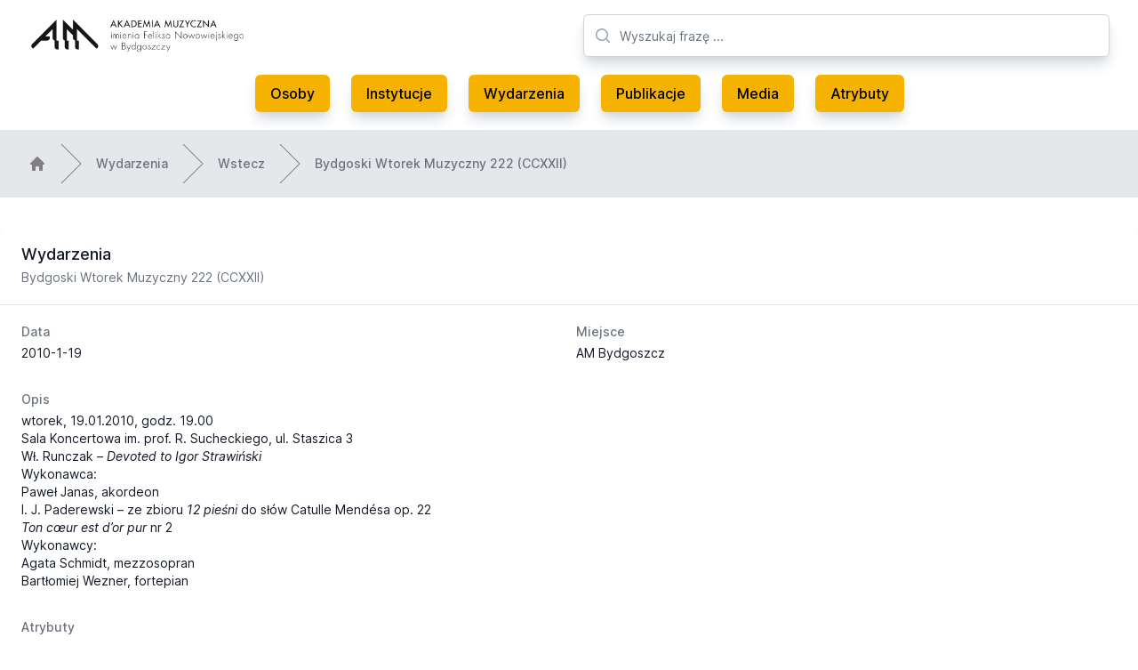

--- FILE ---
content_type: text/html; charset=utf-8
request_url: https://archiwummuzyczne.pl/wydarzenia/bydgoski-wtorek-muzyczny-222-ccxxii
body_size: 4593
content:
<!DOCTYPE html>
<html class="bg-white antialiased" lang="pl">
  <head>
  <meta charset="UTF-8">
<title>Archiwum Muzyczne Pomorza i Kujaw | Wydarzenia | Bydgoski Wtorek</title>
<meta name="description" content="Strona internetowa Archiwum Muzycznego Pomorza i Kujaw. Znajdziesz tu informacje o muzycznej i artystycznej działalności związanej z rejonem Kujaw i Pomorza.">
<meta name="keywords" content="archiwum muzyczne muzyka pomorze kujawy kujawsko-pomorskie folklor zespoły zespół folklorystyczny folklorystyka zbiory media zdjęcia audio video">
<link rel="canonical" href="https://archiwummuzyczne.pl/wydarzenia/bydgoski-wtorek-muzyczny-222-ccxxii">

  <meta name="robots" content="max-snippet:-1, max-image-preview:large, max-video-preview:0">

  <link rel="apple-touch-icon" type="image/png" href="/assets/apple-touch-icon-56ae5985b1a66cf70a24c75799f26143fac6c6078e7e594e3d77de978bd8d8e6.png" />
  <link rel="icon" type="image/x-icon" href="/assets/favicon-57d4ad40c9d9bab101167308c78199428125942afbee40d4fbbb02eabee82922.ico" />

  <meta name="viewport" content="width=device-width, initial-scale=1, shrink-to-fit=no">

  <meta name="csrf-param" content="authenticity_token" />
<meta name="csrf-token" content="AMAwpz3UcJOPcGh7hsSxPaFcQK-Bz5RsYzbsWzljSZW8xZdw_kAJJIzetPMKIdPUSmhXMQU0oeQPmeVThwxgBA" />
  

  <link rel="stylesheet" href="/assets/tailwind-01f58a95ea98c65975c9afa4e7461a9994404d876d169f3a7b0d2fdc66cf8954.css" data-turbo-track="reload" />
<link rel="stylesheet" href="/assets/inter-font-8c3e82affb176f4bca9616b838d906343d1251adc8408efe02cf2b1e4fcf2bc4.css" data-turbo-track="reload" />
  <link rel="stylesheet" href="/assets/application-abc1b4c365ab08e6285bd6216d0e587c2274cebc6a7d406c10cdeea73a62bf4a.css" data-turbo-track="reload" />

  <script type="importmap" data-turbo-track="reload">{
  "imports": {
    "application": "/assets/application-37f365cbecf1fa2810a8303f4b6571676fa1f9c56c248528bc14ddb857531b95.js",
    "@hotwired/turbo-rails": "/assets/turbo.min-22a6f67470c972d811438dacf06c795ba609e619961f24913977015a6a043714.js",
    "@hotwired/stimulus": "https://ga.jspm.io/npm:@hotwired/stimulus@3.2.1/dist/stimulus.js",
    "@hotwired/stimulus-loading": "/assets/stimulus-loading-3576ce92b149ad5d6959438c6f291e2426c86df3b874c525b30faad51b0d96b3.js",
    "stimulus-lightbox": "https://ga.jspm.io/npm:stimulus-lightbox@3.2.0/dist/stimulus-lightbox.mjs",
    "lightgallery": "https://ga.jspm.io/npm:lightgallery@2.7.1/lightgallery.es5.js",
    "controllers/application": "/assets/controllers/application-eb74b998fcabf316280e19b1c1ea25105bd777bc3408a4bead23055f408ffdd7.js",
    "controllers/hello_controller": "/assets/controllers/hello_controller-549135e8e7c683a538c3d6d517339ba470fcfb79d62f738a0a089ba41851a554.js",
    "controllers": "/assets/controllers/index-2db729dddcc5b979110e98de4b6720f83f91a123172e87281d5a58410fc43806.js",
    "controllers/tables_controller": "/assets/controllers/tables_controller-d5d4038b91f2caa77d78c5f65f62d0e874cce516abc06425cfdc6d79c75e9c3c.js"
  }
}</script>
<link rel="modulepreload" href="/assets/application-37f365cbecf1fa2810a8303f4b6571676fa1f9c56c248528bc14ddb857531b95.js">
<link rel="modulepreload" href="/assets/turbo.min-22a6f67470c972d811438dacf06c795ba609e619961f24913977015a6a043714.js">
<link rel="modulepreload" href="https://ga.jspm.io/npm:@hotwired/stimulus@3.2.1/dist/stimulus.js">
<link rel="modulepreload" href="/assets/stimulus-loading-3576ce92b149ad5d6959438c6f291e2426c86df3b874c525b30faad51b0d96b3.js">
<link rel="modulepreload" href="https://ga.jspm.io/npm:stimulus-lightbox@3.2.0/dist/stimulus-lightbox.mjs">
<link rel="modulepreload" href="https://ga.jspm.io/npm:lightgallery@2.7.1/lightgallery.es5.js">
<link rel="modulepreload" href="/assets/controllers/application-eb74b998fcabf316280e19b1c1ea25105bd777bc3408a4bead23055f408ffdd7.js">
<link rel="modulepreload" href="/assets/controllers/hello_controller-549135e8e7c683a538c3d6d517339ba470fcfb79d62f738a0a089ba41851a554.js">
<link rel="modulepreload" href="/assets/controllers/index-2db729dddcc5b979110e98de4b6720f83f91a123172e87281d5a58410fc43806.js">
<link rel="modulepreload" href="/assets/controllers/tables_controller-d5d4038b91f2caa77d78c5f65f62d0e874cce516abc06425cfdc6d79c75e9c3c.js">
<script type="module">import "application"</script>
</head>


  <body class="bg-white">
    <header class="bg-white">
  <div class="mx-auto max-w-7xl px-8 pt-4 lg:pt-0">
    <div class="relative justify-between lg:flex lg:gap-8 lg:grid lg:grid-cols-12">
      <div class="flex lg:static lg:col-span-6">
        <div class="flex flex-shrink-0 items-center">
          <a href="https://archiwummuzyczne.pl/">
            <img class="block h-10 w-auto" alt="Archwium Muzyczne" src="/assets/am-ea0c4d8f6cb610e872f03c106fe860ea245827a710ef10bf70ef1cb684ce329c.webp" />
</a>        </div>
      </div>
      <div class="min-w-0 flex-1 md:px-8 lg:px-0 lg:col-span-6">
        <div class="flex items-center px-6 py-4 md:mx-auto md:max-w-3xl lg:mx-0 lg:max-w-none xl:px-0">
          <div class="w-full">
            <div class="relative">
              <div class="pointer-events-none absolute inset-y-0 left-0 flex items-center pl-3">
                <!-- Heroicon name: mini/magnifying-glass -->
                <svg class="h-5 w-5 text-gray-400" xmlns="http://www.w3.org/2000/svg" viewBox="0 0 20 20" fill="currentColor" aria-hidden="true">
                  <path fill-rule="evenodd" d="M9 3.5a5.5 5.5 0 100 11 5.5 5.5 0 000-11zM2 9a7 7 0 1112.452 4.391l3.328 3.329a.75.75 0 11-1.06 1.06l-3.329-3.328A7 7 0 012 9z" clip-rule="evenodd"/>
                </svg>
              </div>
              <form action="/search" accept-charset="UTF-8" method="get">
                <input type="text" name="search" id="search" placeholder="Wyszukaj frazę ..." class="block w-full h-12 rounded-md border border-gray-300 bg-white py-2 pl-10 pr-3 text-base shadow-lg shadow-gray-300 placeholder-gray-500 focus:border-orange-300 focus:text-gray-900 focus:placeholder-gray-400 focus:outline-none focus:ring-1 focus:ring-orange-300 sm:text-sm" />
                <input type="submit" value="" style="display: none;" data-disable-with="" />
</form>            </div>
          </div>
        </div>
      </div>
    </div>
  </div>
  <nav class="hidden lg:block mx-auto max-w-7xl pb-4 px-8" aria-label="Global">
    <div class="flex items-center justify-center py-1">
      <a class="menu-btn" href="https://archiwummuzyczne.pl/osoby">Osoby</a>
      <a class="menu-btn" href="https://archiwummuzyczne.pl/instytucje">Instytucje</a>
      <a class="menu-btn" href="https://archiwummuzyczne.pl/wydarzenia">Wydarzenia</a>
      <a class="menu-btn" href="https://archiwummuzyczne.pl/publikacje">Publikacje</a>
      <a class="menu-btn" href="https://archiwummuzyczne.pl/media">Media</a>
      <a class="menu-btn" href="https://archiwummuzyczne.pl/atrybuty">Atrybuty</a>
    </div>
  </nav>

  <nav class="lg:hidden" aria-label="Global">
    <div class="mx-auto max-w-3xl space-y-1 px-2 py-3">
      <a class="block menu-btn" href="https://archiwummuzyczne.pl/">Strona glówna</a>
      <a class="block menu-btn" href="https://archiwummuzyczne.pl/osoby">Osoby</a>
      <a class="block menu-btn" href="https://archiwummuzyczne.pl/instytucje">Instytucje</a>
      <a class="block menu-btn" href="https://archiwummuzyczne.pl/wydarzenia">Wydarzenia</a>
      <a class="block menu-btn" href="https://archiwummuzyczne.pl/publikacje">Publikacje</a>
      <a class="block menu-btn" href="https://archiwummuzyczne.pl/media">Media</a>
      <a class="block menu-btn" href="https://archiwummuzyczne.pl/atrybuty">Atrybuty</a>
    </div>
  </nav>
</header>

    
    <main class="bg-white">
      
<div class="hidden lg:block w-full bg-gray-200">
  <nav class="mx-auto max-w-7xl py-4 flex" aria-label="Breadcrumb">
    <ol role="list" class="mx-auto flex w-full max-w-screen-xl space-x-4 px-4 sm:px-6 lg:px-8">
      <li class="flex">
        <div class="flex items-center">
          <a href="/" class="text-gray-400 hover:text-gray-500">
            <!-- Heroicon name: mini/home -->
            <svg class="h-5 w-5 flex-shrink-0" xmlns="http://www.w3.org/2000/svg" viewBox="0 0 20 20" fill="gray" aria-hidden="true">
              <path fill-rule="evenodd" d="M9.293 2.293a1 1 0 011.414 0l7 7A1 1 0 0117 11h-1v6a1 1 0 01-1 1h-2a1 1 0 01-1-1v-3a1 1 0 00-1-1H9a1 1 0 00-1 1v3a1 1 0 01-1 1H5a1 1 0 01-1-1v-6H3a1 1 0 01-.707-1.707l7-7z" clip-rule="evenodd"/>
            </svg>
          </a>
        </div>
      </li>

        <li class="flex">
          <div class="flex items-center">
            <svg class="h-full w-6 flex-shrink-0 text-gray-200" viewBox="0 0 24 44" preserveAspectRatio="none" fill="gray" xmlns="http://www.w3.org/2000/svg" aria-hidden="true">
              <path d="M.293 0l22 22-22 22h1.414l22-22-22-22H.293z"/>
            </svg>
            <a class="ml-4 text-sm font-medium text-gray-500 hover:text-gray-700" href="/wydarzenia">Wydarzenia</a>
          </div>
        </li>

        <li class="flex">
          <div class="flex items-center">
            <svg class="h-full w-6 flex-shrink-0 text-gray-200" viewBox="0 0 24 44" preserveAspectRatio="none" fill="gray" xmlns="http://www.w3.org/2000/svg" aria-hidden="true">
              <path d="M.293 0l22 22-22 22h1.414l22-22-22-22H.293z"/>
            </svg>
            <a class="ml-4 text-sm font-medium text-gray-500 hover:text-gray-700" href="javascript:history.back()">Wstecz</a>
          </div>
        </li>

        <li class="flex">
          <div class="flex items-center">
            <svg class="h-full w-6 flex-shrink-0 text-gray-200" viewBox="0 0 24 44" preserveAspectRatio="none" fill="gray" xmlns="http://www.w3.org/2000/svg" aria-hidden="true">
              <path d="M.293 0l22 22-22 22h1.414l22-22-22-22H.293z"/>
            </svg>
            <a class="ml-4 text-sm font-medium text-gray-500 hover:text-gray-700" aria-current="page" href="/wydarzenia/bydgoski-wtorek-muzyczny-222-ccxxii">Bydgoski Wtorek Muzyczny 222 (CCXXII)</a>
          </div>
        </li>
    </ol>
  </nav>
</div>


<div class="mx-auto max-w-7xl  py-4 sm:py-6 lg:py-8">
  <div class="overflow-hidden bg-white shadow sm:rounded-lg">
    <div class="px-4 py-5 sm:px-6">
      <h3 class="text-lg font-medium leading-6 text-gray-900">Wydarzenia</h3>
      <p class="mt-1 max-w-2xl text-sm text-gray-500">Bydgoski Wtorek Muzyczny 222 (CCXXII)</p>
    </div>
    <div class="border-t border-gray-200 px-4 py-5 sm:px-6">
      <dl class="grid grid-cols-1 gap-x-4 gap-y-8 sm:grid-cols-2">
        <div class="sm:col-span-1">
          <dt class="text-sm font-medium text-gray-500">Data</dt>
          <dd class="mt-1 text-sm text-gray-900">2010-1-19</dd>
        </div>
        <div class="sm:col-span-1">
          <dt class="text-sm font-medium text-gray-500">Miejsce</dt>
          <dd class="mt-1 text-sm text-gray-900">AM Bydgoszcz</dd>
        </div>
          <div class="sm:col-span-2">
            <dt class="text-sm font-medium text-gray-500">Opis</dt>
            <dd class="mt-1 text-sm text-gray-900"><p>wtorek, 19.01.2010, godz. 19.00<br>Sala Koncertowa im. prof. R. Sucheckiego, ul. Staszica 3</p>
<p> Wł. Runczak – <em>Devoted to Igor Strawiński</em>
</p>
<p>Wykonawca:</p>
<p>Paweł Janas, akordeon</p>
<p>      I. J. Paderewski – ze zbioru <em>12 pieśni</em> do słów Catulle Mendésa op. 22<br><em>      Ton cœur est d’or pur</em> nr 2</p>
<p>Wykonawcy:</p>
<p>Agata Schmidt, mezzosopran<br>Bartłomiej Wezner, fortepian</p></dd>
          </div>
        <div class="sm:col-span-2">
          <dt class="text-sm font-medium text-gray-500">Atrybuty</dt>
          <dd class="mt-1 text-sm text-gray-900">Wydarzenia:Bydgoski Wtorek Muzyczny</dd>
        </div>
          <div class="sm:col-span-2">
  <dt class="text-sm font-medium text-gray-500">Powiązane media</dt>
  <dd class="mt-1 text-sm text-gray-900">
    <ul role="list" class="divide-y divide-gray-200 rounded-md border border-gray-200 cursor-pointer" data-controller="tables">
          <li class="hidden lg:flex items-center justify-between py-3 pl-3 pr-4 text-sm hover:bg-gray-50" data-tables-path-param="/media/wolodymir-runczak-devoted-to-igor-strawinski" data-action="click->tables#click">
            <div class="flex w-0 flex-1 items-center">
              <!-- Heroicon name: mini/paper-clip -->
              <svg class="h-5 w-5 flex-shrink-0 text-gray-400" xmlns="http://www.w3.org/2000/svg" viewBox="0 0 20 20" fill="currentColor" aria-hidden="true">
                <path fill-rule="evenodd" d="M15.621 4.379a3 3 0 00-4.242 0l-7 7a3 3 0 004.241 4.243h.001l.497-.5a.75.75 0 011.064 1.057l-.498.501-.002.002a4.5 4.5 0 01-6.364-6.364l7-7a4.5 4.5 0 016.368 6.36l-3.455 3.553A2.625 2.625 0 119.52 9.52l3.45-3.451a.75.75 0 111.061 1.06l-3.45 3.451a1.125 1.125 0 001.587 1.595l3.454-3.553a3 3 0 000-4.242z" clip-rule="evenodd"/>
              </svg>
              <span class="ml-2 w-0 flex-1 truncate">Wolodymir Runczak – Devoted to Igor Strawiński</span>
            </div>
            <div class="flex w-0 flex-1 items-center">
              <span class="ml-2 w-0 flex-1 truncate">fragment koncertu</span>
            </div>
            <div class="ml-4 flex-shrink-0">
              <a class="font-medium text-primary-color hover:text-gray-600" href="/media/wolodymir-runczak-devoted-to-igor-strawinski">Szczegóły</a>
            </div>
          </li>
          <li class="lg:hidden mx-auto max-w-3xl space-y-1 py-3 pl-3 pr-4 text-sm hover:bg-gray-50" data-tables-path-param="/media/wolodymir-runczak-devoted-to-igor-strawinski" data-action="click->tables#click">
            <span class="block truncate">Wolodymir Runczak – Devoted to Igor Strawiński</span>
            <span class="block truncate">fragment koncertu</span>
            <a class="font-medium block text-primary-color hover:text-gray-600" href="/media/wolodymir-runczak-devoted-to-igor-strawinski">Szczegóły</a>
          </li>
          <li class="hidden lg:flex items-center justify-between py-3 pl-3 pr-4 text-sm hover:bg-gray-50" data-tables-path-param="/media/i-j-paderewski-ze-zbioru-12-piesni-do-slow-catulle-mendesa-op-22" data-action="click->tables#click">
            <div class="flex w-0 flex-1 items-center">
              <!-- Heroicon name: mini/paper-clip -->
              <svg class="h-5 w-5 flex-shrink-0 text-gray-400" xmlns="http://www.w3.org/2000/svg" viewBox="0 0 20 20" fill="currentColor" aria-hidden="true">
                <path fill-rule="evenodd" d="M15.621 4.379a3 3 0 00-4.242 0l-7 7a3 3 0 004.241 4.243h.001l.497-.5a.75.75 0 011.064 1.057l-.498.501-.002.002a4.5 4.5 0 01-6.364-6.364l7-7a4.5 4.5 0 016.368 6.36l-3.455 3.553A2.625 2.625 0 119.52 9.52l3.45-3.451a.75.75 0 111.061 1.06l-3.45 3.451a1.125 1.125 0 001.587 1.595l3.454-3.553a3 3 0 000-4.242z" clip-rule="evenodd"/>
              </svg>
              <span class="ml-2 w-0 flex-1 truncate"> I. J. Paderewski – ze zbioru 12 pieśni do słów Catulle Mendésa op. 22</span>
            </div>
            <div class="flex w-0 flex-1 items-center">
              <span class="ml-2 w-0 flex-1 truncate">fragment koncertu</span>
            </div>
            <div class="ml-4 flex-shrink-0">
              <a class="font-medium text-primary-color hover:text-gray-600" href="/media/i-j-paderewski-ze-zbioru-12-piesni-do-slow-catulle-mendesa-op-22">Szczegóły</a>
            </div>
          </li>
          <li class="lg:hidden mx-auto max-w-3xl space-y-1 py-3 pl-3 pr-4 text-sm hover:bg-gray-50" data-tables-path-param="/media/i-j-paderewski-ze-zbioru-12-piesni-do-slow-catulle-mendesa-op-22" data-action="click->tables#click">
            <span class="block truncate"> I. J. Paderewski – ze zbioru 12 pieśni do słów Catulle Mendésa op. 22</span>
            <span class="block truncate">fragment koncertu</span>
            <a class="font-medium block text-primary-color hover:text-gray-600" href="/media/i-j-paderewski-ze-zbioru-12-piesni-do-slow-catulle-mendesa-op-22">Szczegóły</a>
          </li>
    </ul>
  </dd>
</div>

          <div class="sm:col-span-2">
  <dt class="text-sm font-medium text-gray-500">Powiązane instytucje</dt>
  <dd class="mt-1 text-sm text-gray-900">
    <ul role="list" class="divide-y divide-gray-200 rounded-md border border-gray-200 cursor-pointer" data-controller="tables">
          <li class="hidden lg:flex items-center justify-between py-3 pl-3 pr-4 text-sm hover:bg-gray-50" data-tables-path-param="/instytucje/akademia-muzyczna-im-feliksa-nowowiejskiego" data-action="click->tables#click">
            <div class="flex w-0 flex-1 items-center">
              <!-- Heroicon name: mini/paper-clip -->
              <svg class="h-5 w-5 flex-shrink-0 text-gray-400" xmlns="http://www.w3.org/2000/svg" viewBox="0 0 20 20" fill="currentColor" aria-hidden="true">
                <path fill-rule="evenodd" d="M15.621 4.379a3 3 0 00-4.242 0l-7 7a3 3 0 004.241 4.243h.001l.497-.5a.75.75 0 011.064 1.057l-.498.501-.002.002a4.5 4.5 0 01-6.364-6.364l7-7a4.5 4.5 0 016.368 6.36l-3.455 3.553A2.625 2.625 0 119.52 9.52l3.45-3.451a.75.75 0 111.061 1.06l-3.45 3.451a1.125 1.125 0 001.587 1.595l3.454-3.553a3 3 0 000-4.242z" clip-rule="evenodd"/>
              </svg>
              <span class="ml-2 w-0 flex-1 truncate">Akademia Muzyczna im. Feliksa Nowowiejskiego</span>
            </div>
            <div class="flex w-0 flex-1 items-center">
              <span class="ml-2 w-0 flex-1 truncate">organizator</span>
            </div>
            <div class="ml-4 flex-shrink-0">
              <a class="font-medium text-primary-color hover:text-gray-600" href="/instytucje/akademia-muzyczna-im-feliksa-nowowiejskiego">Szczegóły</a>
            </div>
          </li>
          <li class="lg:hidden mx-auto max-w-3xl space-y-1 py-3 pl-3 pr-4 text-sm hover:bg-gray-50" data-tables-path-param="/instytucje/akademia-muzyczna-im-feliksa-nowowiejskiego" data-action="click->tables#click">
            <span class="block truncate">Akademia Muzyczna im. Feliksa Nowowiejskiego</span>
            <span class="block truncate">organizator</span>
            <a class="font-medium block text-primary-color hover:text-gray-600" href="/instytucje/akademia-muzyczna-im-feliksa-nowowiejskiego">Szczegóły</a>
          </li>
    </ul>
  </dd>
</div>

          <div class="sm:col-span-2">
  <dt class="text-sm font-medium text-gray-500">Powiązane osoby</dt>
  <dd class="mt-1 text-sm text-gray-900">
    <ul role="list" class="divide-y divide-gray-200 rounded-md border border-gray-200 cursor-pointer" data-controller="tables">
          <li class="hidden lg:flex items-center justify-between py-3 pl-3 pr-4 text-sm hover:bg-gray-50" data-tables-path-param="/osoby/pawel-janas" data-action="click->tables#click">
            <div class="flex w-0 flex-1 items-center">
              <!-- Heroicon name: mini/paper-clip -->
              <svg class="h-5 w-5 flex-shrink-0 text-gray-400" xmlns="http://www.w3.org/2000/svg" viewBox="0 0 20 20" fill="currentColor" aria-hidden="true">
                <path fill-rule="evenodd" d="M15.621 4.379a3 3 0 00-4.242 0l-7 7a3 3 0 004.241 4.243h.001l.497-.5a.75.75 0 011.064 1.057l-.498.501-.002.002a4.5 4.5 0 01-6.364-6.364l7-7a4.5 4.5 0 016.368 6.36l-3.455 3.553A2.625 2.625 0 119.52 9.52l3.45-3.451a.75.75 0 111.061 1.06l-3.45 3.451a1.125 1.125 0 001.587 1.595l3.454-3.553a3 3 0 000-4.242z" clip-rule="evenodd"/>
              </svg>
              <span class="ml-2 w-0 flex-1 truncate">Paweł Janas</span>
            </div>
            <div class="flex w-0 flex-1 items-center">
              <span class="ml-2 w-0 flex-1 truncate">udział w koncercie - akordeon</span>
            </div>
            <div class="ml-4 flex-shrink-0">
              <a class="font-medium text-primary-color hover:text-gray-600" href="/osoby/pawel-janas">Szczegóły</a>
            </div>
          </li>
          <li class="lg:hidden mx-auto max-w-3xl space-y-1 py-3 pl-3 pr-4 text-sm hover:bg-gray-50" data-tables-path-param="/osoby/pawel-janas" data-action="click->tables#click">
            <span class="block truncate">Paweł Janas</span>
            <span class="block truncate">udział w koncercie - akordeon</span>
            <a class="font-medium block text-primary-color hover:text-gray-600" href="/osoby/pawel-janas">Szczegóły</a>
          </li>
          <li class="hidden lg:flex items-center justify-between py-3 pl-3 pr-4 text-sm hover:bg-gray-50" data-tables-path-param="/osoby/agata-schmidt" data-action="click->tables#click">
            <div class="flex w-0 flex-1 items-center">
              <!-- Heroicon name: mini/paper-clip -->
              <svg class="h-5 w-5 flex-shrink-0 text-gray-400" xmlns="http://www.w3.org/2000/svg" viewBox="0 0 20 20" fill="currentColor" aria-hidden="true">
                <path fill-rule="evenodd" d="M15.621 4.379a3 3 0 00-4.242 0l-7 7a3 3 0 004.241 4.243h.001l.497-.5a.75.75 0 011.064 1.057l-.498.501-.002.002a4.5 4.5 0 01-6.364-6.364l7-7a4.5 4.5 0 016.368 6.36l-3.455 3.553A2.625 2.625 0 119.52 9.52l3.45-3.451a.75.75 0 111.061 1.06l-3.45 3.451a1.125 1.125 0 001.587 1.595l3.454-3.553a3 3 0 000-4.242z" clip-rule="evenodd"/>
              </svg>
              <span class="ml-2 w-0 flex-1 truncate">Agata Schmidt</span>
            </div>
            <div class="flex w-0 flex-1 items-center">
              <span class="ml-2 w-0 flex-1 truncate">udział w koncercie - mezzosopran</span>
            </div>
            <div class="ml-4 flex-shrink-0">
              <a class="font-medium text-primary-color hover:text-gray-600" href="/osoby/agata-schmidt">Szczegóły</a>
            </div>
          </li>
          <li class="lg:hidden mx-auto max-w-3xl space-y-1 py-3 pl-3 pr-4 text-sm hover:bg-gray-50" data-tables-path-param="/osoby/agata-schmidt" data-action="click->tables#click">
            <span class="block truncate">Agata Schmidt</span>
            <span class="block truncate">udział w koncercie - mezzosopran</span>
            <a class="font-medium block text-primary-color hover:text-gray-600" href="/osoby/agata-schmidt">Szczegóły</a>
          </li>
          <li class="hidden lg:flex items-center justify-between py-3 pl-3 pr-4 text-sm hover:bg-gray-50" data-tables-path-param="/osoby/bartlomiej-wezner" data-action="click->tables#click">
            <div class="flex w-0 flex-1 items-center">
              <!-- Heroicon name: mini/paper-clip -->
              <svg class="h-5 w-5 flex-shrink-0 text-gray-400" xmlns="http://www.w3.org/2000/svg" viewBox="0 0 20 20" fill="currentColor" aria-hidden="true">
                <path fill-rule="evenodd" d="M15.621 4.379a3 3 0 00-4.242 0l-7 7a3 3 0 004.241 4.243h.001l.497-.5a.75.75 0 011.064 1.057l-.498.501-.002.002a4.5 4.5 0 01-6.364-6.364l7-7a4.5 4.5 0 016.368 6.36l-3.455 3.553A2.625 2.625 0 119.52 9.52l3.45-3.451a.75.75 0 111.061 1.06l-3.45 3.451a1.125 1.125 0 001.587 1.595l3.454-3.553a3 3 0 000-4.242z" clip-rule="evenodd"/>
              </svg>
              <span class="ml-2 w-0 flex-1 truncate">Bartłomiej Wezner</span>
            </div>
            <div class="flex w-0 flex-1 items-center">
              <span class="ml-2 w-0 flex-1 truncate">udział w koncercie - fortepian</span>
            </div>
            <div class="ml-4 flex-shrink-0">
              <a class="font-medium text-primary-color hover:text-gray-600" href="/osoby/bartlomiej-wezner">Szczegóły</a>
            </div>
          </li>
          <li class="lg:hidden mx-auto max-w-3xl space-y-1 py-3 pl-3 pr-4 text-sm hover:bg-gray-50" data-tables-path-param="/osoby/bartlomiej-wezner" data-action="click->tables#click">
            <span class="block truncate">Bartłomiej Wezner</span>
            <span class="block truncate">udział w koncercie - fortepian</span>
            <a class="font-medium block text-primary-color hover:text-gray-600" href="/osoby/bartlomiej-wezner">Szczegóły</a>
          </li>
    </ul>
  </dd>
</div>

      </dl>
    </div>
  </div>
</div>

    </main>
    <footer class="bg-gray-200">
  <div class="mx-auto max-w-7xl overflow-hidden py-12 px-4 sm:px-6 lg:px-8">
    <nav class="-mx-5 -my-2 flex flex-wrap justify-center" aria-label="Footer">
      <div class="px-5 py-2">
        <a class="text-base text-gray-500 hover:text-gray-900" href="https://archiwummuzyczne.pl/">Strona główna</a>
      </div>

      <div class="px-5 py-2">
        <a class="text-base text-gray-500 hover:text-gray-900" href="https://archiwummuzyczne.pl/osoby">Osoby</a>
      </div>

      <div class="px-5 py-2">
        <a class="text-base text-gray-500 hover:text-gray-900" href="https://archiwummuzyczne.pl/instytucje">Instytucje</a>
      </div>

      <div class="px-5 py-2">
        <a class="text-base text-gray-500 hover:text-gray-900" href="https://archiwummuzyczne.pl/wydarzenia">Wydarzenia</a>
      </div>

      <div class="px-5 py-2">
        <a class="text-base text-gray-500 hover:text-gray-900" href="https://archiwummuzyczne.pl/publikacje">Publikacje</a>
      </div>

      <div class="px-5 py-2">
        <a class="text-base text-gray-500 hover:text-gray-900" href="https://archiwummuzyczne.pl/media">Media</a>
      </div>
      <div class="px-5 py-2">
        <a class="text-base text-gray-500 hover:text-gray-900" href="https://archiwummuzyczne.pl/atrybuty">Atrybuty</a>
      </div>
    </nav>
    <div class="mt-8 flex justify-center space-x-6">
      <a href="https://www.facebook.com/folklorkujawski" class="text-gray-400 hover:text-gray-500">
        <svg class="h-6 w-6" fill="currentColor" viewBox="0 0 24 24" aria-hidden="true">
          <path fill-rule="evenodd" d="M22 12c0-5.523-4.477-10-10-10S2 6.477 2 12c0 4.991 3.657 9.128 8.438 9.878v-6.987h-2.54V12h2.54V9.797c0-2.506 1.492-3.89 3.777-3.89 1.094 0 2.238.195 2.238.195v2.46h-1.26c-1.243 0-1.63.771-1.63 1.562V12h2.773l-.443 2.89h-2.33v6.988C18.343 21.128 22 16.991 22 12z" clip-rule="evenodd" />
        </svg>
      </a>
    </div>
    <p class="mt-8 text-center text-base text-gray-400">&copy; 2000-2026 Akademia Muzyczna w Bydgoszczy, Archiwum Muzyczne Pomorza i Kujaw.</p>
  </div>
</footer>

  </body>
</html>
